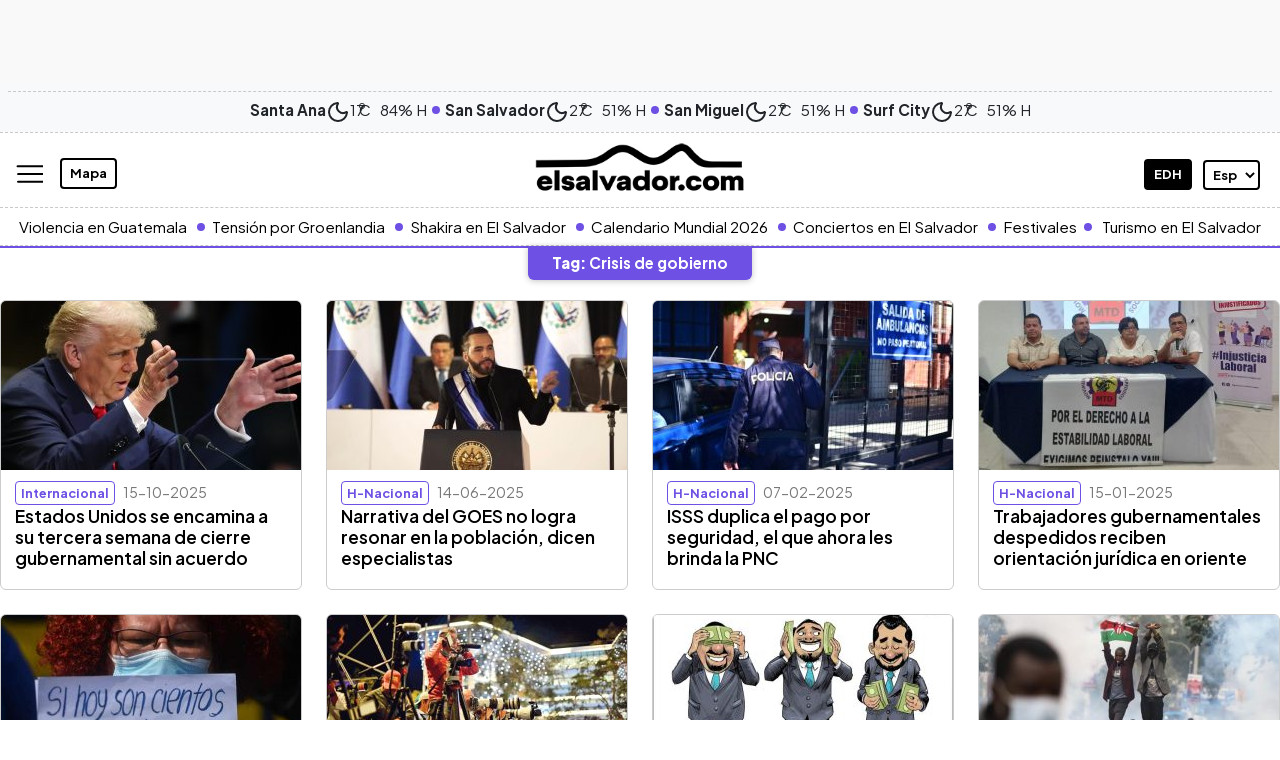

--- FILE ---
content_type: application/javascript; charset=utf-8
request_url: https://fundingchoicesmessages.google.com/f/AGSKWxXD574jUEXHlKGw8T-GTskYqxxPVOwvWFAihVadP_6ig_T0Jk0K6EwDU3gG57CUv-1l0MVFR-vByp0rIaFlYdLrUORh0Zsf7GT0TUeqOMDiD-IxNiha_b2S1EFZJuH4g1eT0yuI_tHvJCbDIoeTREBgrh4ODtac1j9iyPUkRgc2wPCSD9d-fPt1_9Of/_/rightad.&largead=/ad-image./jquery-ads./youradhere468-
body_size: -1293
content:
window['9e74b503-b8d5-421b-86d2-afbd08b85886'] = true;